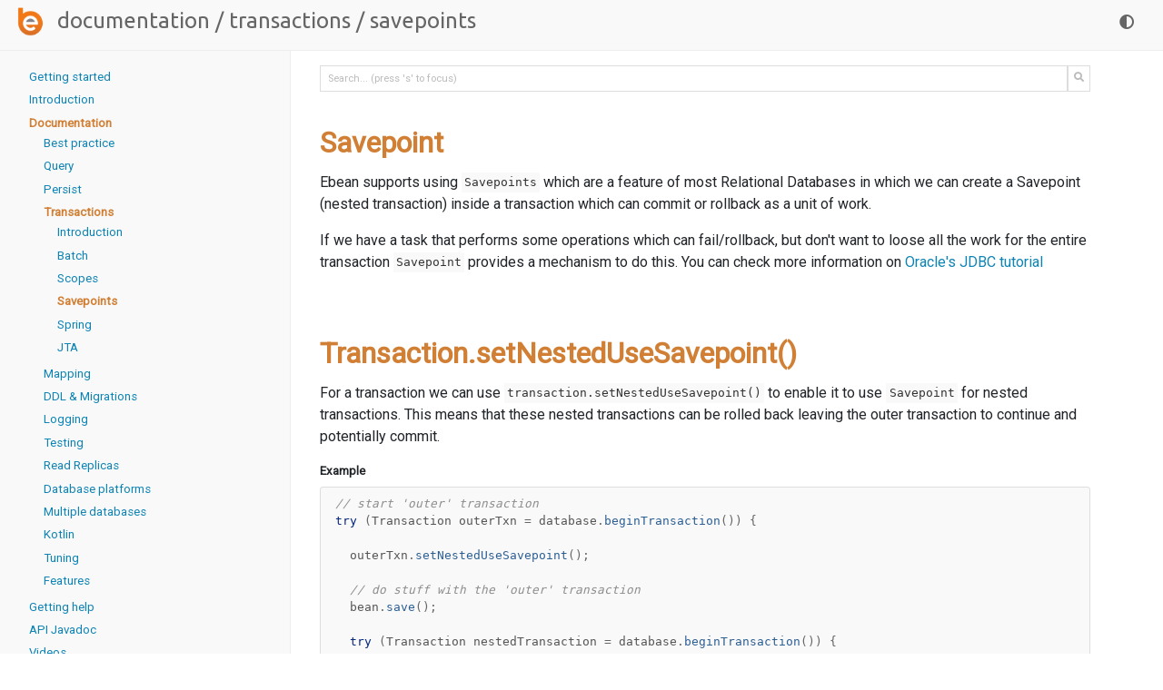

--- FILE ---
content_type: text/html; charset=utf-8
request_url: https://ebean.io/docs/transactions/savepoints
body_size: 2791
content:
<!doctype html>
<html lang="en">
<head>
  <title>Savepoint | Transactions | Ebean</title>
  <meta charset="utf-8">
  <meta name="viewport" content="width=device-width, initial-scale=1, shrink-to-fit=no">
  <link rel="shortcut icon" href="/images/favicon.ico">
  <link rel="stylesheet" href="https://fonts.googleapis.com/css?family=Roboto|Source+Sans+Pro|Ubuntu&display=swap">
  <link rel="stylesheet" href="https://use.fontawesome.com/releases/v5.1.0/css/all.css" integrity="sha384-lKuwvrZot6UHsBSfcMvOkWwlCMgc0TaWr+30HWe3a4ltaBwTZhyTEggF5tJv8tbt" crossorigin="anonymous">
  <link rel="stylesheet" href="/css/reset3.css">
  <link rel="stylesheet" href="/css/site3.css">
  <link rel="stylesheet" href="/css/pygments3.css">
</head>
<body>
<div id="main">
  
<div id="banner">
  <header>
    <nav id="top">
      <h1 id="breadcrumb">
        <a class="nav-logo" href="/"><img src="/images/logo-200.png" height="35"></a>&nbsp;&nbsp;<a href="/docs">Documentation</a><span class="sep">&nbsp;/&nbsp;</span><a href="/docs/transactions">Transactions</a><span class="sep">&nbsp;/&nbsp;</span><span class="last">Savepoints</span>
      </h1>
      <ul>
        
        <li><a onclick="toggleTheme();" title="switch dark light theme"><i class="fas fa-adjust"></i></a></li>
      </ul>
    </nav>
  </header>
</div>
<div class="grid grid-docs">
  <aside>
<nav class="side">
  <ul>
      <li class="nav0 ">
    <a  href="/docs/getting-started">Getting started</a>
  </li>
  <li class="nav0 ">
    <a  href="/docs/intro">Introduction</a>
  </li>
  <li class="nav0 active">
    <a class="active" href="/docs">Documentation</a>
      <ul>
  <li class="nav1 ">
    <a  href="/docs/best-practice">Best practice</a>
  </li>
  <li class="nav1 ">
    <a  href="/docs/query">Query</a>
  </li>
  <li class="nav1 ">
    <a  href="/docs/persist">Persist</a>
  </li>
  <li class="nav1 active">
    <a class="active" href="/docs/transactions">Transactions</a>
<ul class="nav">
    <li class="nav1 ">
    <a  href="/docs/transactions/">Introduction</a>
  </li>

  <li class="nav1 ">
    <a  href="/docs/transactions/batch">Batch</a>
  </li>

  <li class="nav1 ">
    <a  href="/docs/transactions/scopes">Scopes</a>
  </li>
  <li class="nav1 active">
    <a class="active" href="/docs/transactions/savepoints">Savepoints</a>
  </li>
  <li class="nav1 ">
    <a  href="/docs/transactions/spring">Spring</a>
  </li>
  <li class="nav1 ">
    <a  href="/docs/transactions/jta">JTA</a>
  </li>
</ul>
  </li>
  <li class="nav1 ">
    <a  href="/docs/mapping">Mapping</a>
  </li>
  <li class="nav1 ">
    <a  href="/docs/ddl-generation">DDL & Migrations</a>
  </li>
  <li class="nav1 ">
    <a  href="/docs/logging">Logging</a>
  </li>
  <li class="nav1 ">
    <a  href="/docs/testing">Testing</a>
  </li>
  <li class="nav1 ">
    <a  href="/docs/read-replicas">Read Replicas</a>
  </li>
  <li class="nav1 ">
    <a  href="/docs/database">Database platforms</a>
  </li>
  <li class="nav1 ">
    <a  href="/docs/multi-database">Multiple databases</a>
  </li>
  <li class="nav1 ">
    <a  href="/docs/kotlin">Kotlin</a>
  </li>
        <li><a href="/docs/tuning">Tuning</a></li>
  <li class="nav1 ">
    <a  href="/docs/features">Features</a>
  </li>
      </ul>
  </li>
  <li class="nav0 ">
    <a  href="/support">Getting help</a>
  </li>
    <li class="nav0 ">
      <a target="_blank" href="/apidoc/13">API Javadoc</a>
    </li>
  <li class="nav0 ">
    <a  href="/videos">Videos</a>
  </li>
  <li class="nav0 ">
    <a  href="/docs/upgrading">Upgrading</a>
  </li>
  <li class="nav0 ">
    <a  href="/docs/deprecated">Deprecated</a>
  </li>
  <li class="nav0 ">
    <a  href="/releases">Releases</a>
  </li>

  </ul>
</nav>
  </aside>
  <article>
<form action="https://www.google.com/search" method="get" class="inline-form">
  <input type="hidden" name="as_sitesearch" value="ebean.io">
  <div id="page-search">
    <div class="input-group">
      <input class="frm" name="q" id="searchinput" type="text" placeholder="Search... (press 's' to focus)" data-placeholder-focus="Search... (use '↑', '↓' and '⏎' to select results)" data-placeholder-blur="Search... (press 's' to focus)" autocomplete="off">
      <div class="input-group-btn">
        <button class="frm" type="submit"><i class="fas fa-search"></i></button>
      </div>
    </div>
    <div id="page-search-results" style="display: none;">
      <ul id="search-results-container" class="search-results"><li class=" active"><a href="/docs" title="Docs"><span style="color:#777;">Docs</span> Documentation </a></li><li class=""><small style="color:#999;">And 101 more...</small></li></ul>
    </div>
  </div>
</form>
    
<h2 id="savepoint">Savepoint</h2>
<p>
  Ebean supports using <code>Savepoints</code> which are a feature of most Relational Databases
  in which we can create a Savepoint (nested transaction) inside a transaction which can
  commit or rollback as a unit of work.
</p>
<p>
  If we have a task that performs some operations which can fail/rollback, but don't
  want to loose all the work for the entire transaction <code>Savepoint</code> provides a mechanism to do this.
  You can check more information on <a href='https://docs.oracle.com/javase/tutorial/jdbc/basics/transactions.html#set_roll_back_savepoints'>Oracle's JDBC tutorial</a>
</p>

<h2 id="setNestedUseSavepoint">Transaction.setNestedUseSavepoint()</h2>
<p>
  For a transaction we can use <code>transaction.setNestedUseSavepoint()</code> to enable it to use
  <code>Savepoint</code> for nested transactions. This means that these nested transactions
  can be rolled back leaving the outer transaction to continue and potentially commit.
</p>

<h5>Example</h5>
<div class="syntax java"><div class="highlight"><pre><span></span><span class="c1">// start &#39;outer&#39; transaction</span>
<span class="k">try</span> <span class="o">(</span><span class="n">Transaction</span> <span class="n">outerTxn</span> <span class="o">=</span> <span class="n">database</span><span class="o">.</span><span class="na">beginTransaction</span><span class="o">())</span> <span class="o">{</span>

  <span class="n">outerTxn</span><span class="o">.</span><span class="na">setNestedUseSavepoint</span><span class="o">();</span>

  <span class="c1">// do stuff with the &#39;outer&#39; transaction</span>
  <span class="n">bean</span><span class="o">.</span><span class="na">save</span><span class="o">();</span>

  <span class="k">try</span> <span class="o">(</span><span class="n">Transaction</span> <span class="n">nestedTransaction</span> <span class="o">=</span> <span class="n">database</span><span class="o">.</span><span class="na">beginTransaction</span><span class="o">())</span> <span class="o">{</span>
    <span class="c1">// nested transaction is a savepoint ...</span>

    <span class="c1">// do some piece of work which we might want to either commit or rollback ...</span>
    <span class="n">otherBean</span><span class="o">.</span><span class="na">save</span><span class="o">();</span>

    <span class="k">if</span> <span class="o">(...)</span> <span class="o">{</span>
      <span class="n">nestedTransaction</span><span class="o">.</span><span class="na">rollback</span><span class="o">();</span>

    <span class="o">}</span> <span class="k">else</span> <span class="o">{</span>
      <span class="n">nestedTransaction</span><span class="o">.</span><span class="na">commit</span><span class="o">();</span>
    <span class="o">}</span>
  <span class="o">}</span>

  <span class="c1">// continue using &#39;outer&#39; transaction ...</span>

  <span class="n">outerTxn</span><span class="o">.</span><span class="na">commit</span><span class="o">();</span>
<span class="o">}</span>
</pre></div>
</div>

<h2 id="explicit">Explicit Savepoints</h2>
<p>
  As an alternative to using <em>transaction.setNestedUseSavepoint()</em> we can instead
  explicitly create and use savepoints by obtaining the JDBC <code>Connection</code> from the transaction.
</p>
<p>
For example:
</p>

<div class="syntax java"><div class="highlight"><pre><span></span><span class="k">var</span> <span class="n">newCustomer</span> <span class="o">=</span> <span class="k">new</span> <span class="n">Customer</span><span class="o">();</span>
<span class="n">newCustomer</span><span class="o">.</span><span class="na">setName</span><span class="o">(</span><span class="s">&quot;John&quot;</span><span class="o">);</span>
<span class="n">newCustomer</span><span class="o">.</span><span class="na">save</span><span class="o">();</span>

<span class="k">try</span> <span class="o">(</span><span class="n">Transaction</span> <span class="n">transaction</span> <span class="o">=</span> <span class="n">DB</span><span class="o">.</span><span class="na">beginTransaction</span><span class="o">())</span> <span class="o">{</span>

  <span class="n">Connection</span> <span class="n">connection</span> <span class="o">=</span> <span class="n">transaction</span><span class="o">.</span><span class="na">getConnection</span><span class="o">();</span>

  <span class="c1">// create a Savepoint</span>
  <span class="n">Savepoint</span> <span class="n">savepoint</span> <span class="o">=</span> <span class="n">connection</span><span class="o">.</span><span class="na">setSavepoint</span><span class="o">();</span>

  <span class="n">newCustomer</span><span class="o">.</span><span class="na">setName</span><span class="o">(</span><span class="s">&quot;Doe&quot;</span><span class="o">);</span>
  <span class="n">newCustomer</span><span class="o">.</span><span class="na">save</span><span class="o">();</span>

  <span class="c1">// Rollback to a specific save point</span>
  <span class="n">connection</span><span class="o">.</span><span class="na">rollback</span><span class="o">(</span><span class="n">savepoint</span><span class="o">);</span>
  <span class="n">transaction</span><span class="o">.</span><span class="na">commit</span><span class="o">();</span>
<span class="o">}</span>

<span class="k">var</span> <span class="n">found</span> <span class="o">=</span> <span class="n">DB</span><span class="o">.</span><span class="na">find</span><span class="o">(</span><span class="n">Customer</span><span class="o">.</span><span class="na">class</span><span class="o">,</span> <span class="n">newCustomer</span><span class="o">.</span><span class="na">getId</span><span class="o">());</span>
<span class="n">System</span><span class="o">.</span><span class="na field">out</span><span class="o">.</span><span class="na">println</span><span class="o">(</span><span class="n">found</span><span class="o">.</span><span class="na">getName</span><span class="o">());</span> <span class="c1">// Prints &quot;John&quot;</span>
</pre></div>
</div>

  <nav class="next">
    <p class="edit-page">
      <a href="https://github.com/ebean-orm/website-source/blob/master/docs/transactions/savepoints.html"><i class="fab fa-github"></i> Edit Page</a>
    </p>
    <p class="next">
      <a href="/docs/transactions/spring" class="btn btn-info">Next: Spring transactions</a>
    </p>
  </nav>


  </article>
</div>

</div>
<script src="https://code.jquery.com/jquery-3.4.1.slim.min.js" integrity="sha384-J6qa4849blE2+poT4WnyKhv5vZF5SrPo0iEjwBvKU7imGFAV0wwj1yYfoRSJoZ+n" crossorigin="anonymous"></script>
<script src="/js/site3.js"></script>
<script src="/js/search3.js"></script>
<script async src="https://www.googletagmanager.com/gtag/js?id=UA-75181644-1"></script>
<script>
  window.dataLayer = window.dataLayer || [];
  function gtag(){dataLayer.push(arguments);}
  gtag('js', new Date());
  gtag('config', 'UA-75181644-1');
</script>
</body>
</html>


--- FILE ---
content_type: text/css; charset=utf-8
request_url: https://ebean.io/css/site3.css
body_size: 2053
content:
:root {
  /*--bg-hero: url(/images/bg-hero.png);*/
  --body-color: #212529;
  --body-color2: #202020;
  --body-bg-color: #fff;
  --code-fg: #333;
  --code-bg: #f9f9f9;
  --code-bg-border: #dddddd;
  --code-bg-tab: #f9f9f9;
  --search-bg: #fff;
  --search-fg: #999;
  --search-active-bg: #0e6ea1;
  --search-active-fg: #fff;
  --search-border: #0e84b5;
  --fg-banner: #999;
  --fg-banner-nav: #666;
  --bg-banner: #f9f9f9; /* e4edf0 #0e84b5 */
  --bg-banner2: #eee;
  --bg-sidenav: #f9f9f9;
  --bg-sidenav-border: #eee;
  --fg-article: #d07f34;
  --fg-link1-color: #0e84b5;
  --fg-link1Visit-color: #0e6ea1;
  --fg-btn:  #f9f9f9;
  --bg-btn:  #d07f34;
  --bg-btn-border: #f9f9f9;
  --fg-placeholder: #bbb;
  --bg-footer: #dddddd;
  --hr-color: #ddd;
}
[data-theme="dark"] {
  /*--bg-hero: url(/images/bg-hero-dark.png);*/
  --bg-banner: #2b2b2b;
  --bg-banner2: #333;
  --fg-banner: #999;
  --fg-banner-nav: #888;
  --body-color: #bbb;
  --body-color2: #fff;
  --body-bg-color: #2d2d2d;
  --code-bg: #303030;
  --code-bg-border: #505050;
  --code-bg-tab: #636363;
  --code-fg: #ccc;
  --search-bg: #363636;
  --search-fg: #666;
  --search-active-bg: #0e85be;
  --search-active-fg: #fff;
  --fg-link1-color: #0e9ccf;
  --fg-link1Visit-color: #0e85be;
  --bg-sidenav: #2b2b2b;
  --bg-sidenav-border: #333;
  --fg-btn:  #f9f9f9;
  --bg-btn:  #d07f34;
  --bg-btn-border: #555;
  --fg-placeholder: #555;
  --bg-footer: #202020;
  --hr-color: #444;
}

body {
  margin: 0 auto;
}
hr {
  border: 1px solid var(--hr-color);
}
table.compact td, table.compact th {
  vertical-align: top;
  padding: 0 0.3rem 0 0.3rem;
}
.mtx {
  margin-top: 5rem;
}
.mtl {
  margin-top: 3rem;
}
.mtm {
  margin-top: 2rem;
}
.w100 {
  width: 100%;
}
table.compact th {
  font-weight: bold;
  text-align: right;
}
table.table td, table.table th {
  vertical-align: top;
  padding: 1rem;
}
table.compact.norm th {
  text-align: left;
}
article>h2[id]::before, article>h3[id]::before, article>h4[id]::before {
  display: block;
  height: 6rem;
  margin-top: -6rem;
  visibility: hidden;
  content: "";
}
#banner header, #footer div {
  /*max-width: 90rem;*/
  /*margin: 0 auto;*/
  padding: 0.3rem 1rem 0.3rem 1rem;
}
footer#footer {
  background-color: var(--bg-footer);
  min-height: 5rem;
}
.grid {
  max-width: 90rem;
  grid-gap: 1em;
  /*margin: 0 auto;*/
  display: grid;
  grid-template-columns: auto 20rem;
}
.g2 {
  grid-template-columns: 1fr 1fr;
}
.g3 {
  grid-template-columns: 1fr 1fr 1fr;
}
.grid-docs {
  grid-template-columns: 20rem auto;
}
.grid-docs aside {
  background-color: var(--bg-sidenav);
  border-right:1px solid var(--bg-sidenav-border);
}
.grid-docs article {
  max-width: 55rem;
  padding-bottom: 2rem;
}
.col {
  padding: 1rem;
}
.c-narrow {
  max-width: 45em;
  margin: 0 auto;
}
.c-narrow section {
  display: grid;
  grid-gap: 1em;
  grid-template-columns:12em auto;
}
.c-narrow section .col:first-child {
  text-align: right;
}

header, aside, article, footer {
  padding: 1em;
}

header, footer {
  grid-column: 1 / 3;
  align-items: center;
  justify-content: center;
}

#hero {
  /*color: var(--fg-banner);*/
  /*background-color: #132d45;*/
  /*background-image: var(--bg-hero);*/
  text-align: center;
  padding: 2rem;
  margin-bottom: 1.5rem;
}
#home-article {
  margin: 0 auto;
  max-width: 60rem;
}
.summary aside {
  padding-right: 6rem;
}
#hero h1 {
  font-family: 'Ubuntu', sans-serif;
  font-size: 4rem;
  text-align: center;
}
/*#hero h2 {*/
/*  !*color: var(--body-color);*!*/
/*}*/
#hero .links h4 {
  display: inline-block;
  padding: 1rem;
}
#home-article h3, h3.highlight {
  color: var(--fg-article);
}
#sponsors {
  margin-top: 4rem;
}
a.sponsor {
  display: inline-block;
  padding: 15px;
}
body {
  color: var(--body-color);
  background-color: var(--body-bg-color);
}
a {
  color: var(--fg-link1-color);
}
a:visited {
  color: var(--fg-link1Visit-color);
}
div.syntax div.highlight pre {
  padding: 0.5rem 1rem;
  border-radius: 0.2rem;
  background-color: var(--code-bg);
  border: 1px solid var(--code-bg-border);
}
code {
  color: var(--code-fg);
  background: var(--code-bg);
  font-size: 0.8rem;
  padding: 0.2rem;
}
#banner {
  background-color: var(--bg-banner);
  border-bottom: 1px solid var(--bg-banner2);
  position: -webkit-sticky;
  position: sticky;
  top: 0;
  z-index: 1000;
}
nav.side {
  position: -webkit-sticky;
  position: sticky;
  top: 4rem;
  z-index: 900;
}
nav.side ul {
  padding-left: 0.5rem;
}
nav.side ul li {
  list-style: none;
  padding: 0.2rem 0 0.2rem 0.3rem;
  border-left: 3px solid;
  border-color: transparent;
}
nav.side a.active {
  font-weight: bold;
  color: var(--fg-article);
}
ul.nav-scroll li.active {
  border-left: 3px solid var(--fg-article);
}
nav.side {
  font-size: 0.83rem;
}
nav#top div {
  display: flex;
}
nav#top {
  display: flex;
  flex-direction: row;
  -ms-flex-preferred-size: auto;
  flex-basis: auto;
}
nav#top ul {
  flex-direction: row;
  margin: 0 0 0 auto;
}
nav#top ul li {
  list-style: none;
  display: inline-block;
}
nav#top ul li a, nav#top ul li a:visited {
  display: block;
  padding: .5rem 1rem;
  text-decoration: none;
  color: var(--fg-banner-nav);
}
nav.next {
  margin-top: 3rem;
  display: flex;
  flex-direction: row;
}
nav.next p.next {
  margin: 0 0 0 auto;
}
.nav-tabs {
  padding-left: 0;
  margin-bottom: 0;
  list-style: none;
}
.nav-tabs:before {
  display: table;
  content: " ";
}
.nav-tabs:after {
  display: table;
  content: " ";
  clear: both;
}
.nav-tabs > li {
  float: left;
  display: inline-block;
  padding: 0.1rem 0.8rem 0 0.8rem;
  border-radius: 5px 5px 0 0;
  border: 1px solid var(--code-bg-border);
  border-bottom: none;
  margin-bottom: -1px;
  font-size: 0.7rem;
}
.nav-tabs > li.active {
  background-color: var(--code-bg);
}
.nav-tabs > li:hover {
  background-color: var(--code-bg-tab);
  cursor: pointer;
}
.syntax pre {
  font-size: 0.8rem;
}

.btn {
  display: inline-block;
  padding: 0.3rem 0.6rem;
  margin-bottom: 0;
  font-weight: 400;
  text-align: center;
  white-space: nowrap;
  vertical-align: middle;
  cursor: pointer;
  border: 1px solid;
  border-radius: 4px;
  color: var(--fg-btn);
  background-color: var(--bg-btn);
  border-color: var(--bg-btn-border);
}
.btn:visited {
  color: var(--fg-btn);
}
.btn:hover {
  background-color: var(--fg-link1-color);
}
#breadcrumb, #breadcrumb a, #breadcrumb a:visited {
  color: var(--fg-banner-nav);
  text-decoration: none;
  font-family: 'Ubuntu', sans-serif;
  font-size: 1.5rem;
  font-weight: normal;
  text-transform: lowercase;
}
.nav-index {
  margin-top: 3rem;
}
.nav-index h4 {
  font-size: 0.9rem;
  font-weight: normal;
}
.nav-index hr {
  margin-top: 3rem;
}

.search-input {
  display: flex;
  flex-direction: row;
}
.search-results-inline-container {
  position: absolute;
  /*background: #ccc;*/
  width: 40rem;
}
article h2, article h2 a, article h2 a:visited {
  color: var(--fg-article);
  margin-top: 4rem;
  font-size: 2rem;
}
article h2:first-of-type {
  margin-top: 2rem;
}
article h3, article h4 {
  color: var(--body-color2);
  font-weight: normal;
}
::placeholder {
  color: var(--fg-placeholder);
  opacity: 1;
}
:-ms-input-placeholder {
  color: var(--fg-placeholder);
}
::-ms-input-placeholder {
  color: var(--fg-placeholder);
}
#page-search .input-group {
  display: flex;
  flex-direction: row;
  /*margin-bottom: 1.5rem;*/
}

/*#searchinput:focus {*/
/*  border-color: #66afe9;*/
/*  !*outline: 0;*!*/
/*  -webkit-box-shadow: inset 0 1px 1px rgba(0,0,0,.075), 0 0 8px rgba(102, 175, 233, .6);*/
/*  box-shadow: inset 0 1px 1px rgba(0,0,0,.075), 0 0 8px rgba(102, 175, 233, .6);*/
/*}*/
#page-search .frm {
  box-shadow: none;
  border: 1px solid var(--code-bg-border);
  border-radius: 0;
  height: 1.8rem;
  font-size: 0.7rem;
  background-color: var(--body-bg-color);
  color: var(--code-fg);
}
#page-search button.frm {
  color: var(--fg-placeholder);
}
#searchinput {
  width: 99%;
  padding: 0.5rem;
}
#searchinput:focus {
  border-color: var(--search-border);
  outline: 0;
  -webkit-box-shadow: inset 0 1px 1px rgba(0,0,0,.075), 0 0 8px rgba(102, 175, 233, .6);
  box-shadow: inset 0 1px 1px rgba(0,0,0,.075), 0 0 8px rgba(102, 175, 233, .6);
}

#page-search-results {
  position: relative;
}

#search-results-container {
  background: var(--search-bg);
  color: var(--search-fg);
  position: absolute;
  text-align: left;
  border: 1px solid var(--search-border);
  width: 100%;
  padding: 0.3rem 0.6rem;
  border-top: none;
  box-shadow: 0 4px 10px rgba(0,0,0,0.1);
  z-index: 1000;
  list-style-type: none;
}

#search-results-container:empty {
  display: none;
}
#search-results-container li a {
  padding: 0.3rem;
  display: block;
  width: 100%;
}
#search-results-container li.active {
  background: var(--search-active-bg);
  color: var(--search-active-fg);
}
#search-results-container li.active a,
#search-results-container li.active a:visited {
  color: var(--search-active-fg);
}

#search-results-container li.google-search {
  border-top: 1px dotted #eee;
}
#search-results-container li.google-search:only-child {
  border-top: none;
}
#search-results-container li.google-search a {
  color:#999;
}
#search-results-container li.google-search a code {
  color:#3b5998;
}

.initials {
  position: relative;
  top: 11px;
  font-size: 20px;
  line-height: 22px;
  color: #fff;
  font-family: "Courier New", monospace;
  font-weight: bold;
}
.initials.small {
  font-size: 13px;
}
.avatar-name {
  position: relative;
  top: 11px;
}
.avatar-gap {
  display: inline-block;
  width: 20px;
}
.avatar-circle {
  display: inline-block;
  width: 40px;
  height: 40px;
  background-color: #337ab7;
  text-align: center;
  border-radius: 50%;
  -webkit-border-radius: 50%;
}

@media all and (max-width: 1000px) {
  aside, article {
    grid-column: 1 / 3;
  }
  .grid-docs aside {
    display: none;
  }
}


--- FILE ---
content_type: text/css; charset=utf-8
request_url: https://ebean.io/css/pygments3.css
body_size: 742
content:
:root {
  --py-keyword: #06287e;
  --py-keyword-type: #902000;
  --py-comment: #8d8d8d;
  --py-literal: #0f7216;
  --py-literal-number: #0f7216;
  --py-variable: #bb60d5;
  --py-param: #0e84b5; /* Kotlin var */
  --py-nameattr: #2C5F92;
  --py-name: #555;
  --py-nameattr-field: #6f4297;
  --py-namedec: #b88a24;
  --py-whitespace: #bbbbbb;
  --py-operator: #666666;
  --py-nameentity: #d55537;
  --py-namefun: #06287e;
  --py-namelabel: #002070;
  --py-nametag: #062873;
  --py-nameclass: #0e84b5;
  --py-namespace: #0e84b5;
  --py-nameconstant: #60add5;
  --py-namex: #575757;
}
[data-theme="dark"] {
  --py-keyword-type: #5ea4bd;
  --py-comment: #8d8d8d;
  --py-keyword: #4a7b94;
  --py-namefun: #5ea4bd;
  --py-nametag: #5ea4bd;
  --py-name: #ccc;
  --py-nameattr: #5ea4bd;
  --py-nameattr-field: #a38ab5;
  --py-variable: #a38ab5;
  --py-param: #5ea4bd; /* Kotlin var */
  --py-literal: #0f8616;
  --py-literal-number: #0f8616;
  --py-namex: #ccc;
}

pre .c { color: var(--py-comment); font-style: italic } /* Comment */
pre .err { border: 1px solid #FF0000 } /* Error */
pre .k { color: var(--py-keyword);  } /* Keyword font-weight: bold */
pre .o { color: var(--py-operator); } /* Operator */
pre .cm { color: var(--py-comment); font-style: italic } /* Comment.Multiline */
pre .cp { color: var(--py-keyword); } /* Comment.Preproc */
pre .c1 { color: var(--py-comment); font-style: italic } /* Comment.Single */
pre .cs { color: var(--py-comment); } /* Comment.Special  background-color: #fff0f0 }  */

pre .gd { color: #A00000 } /* Generic.Deleted */
pre .ge { font-style: italic } /* Generic.Emph */
pre .gr { color: #FF0000 } /* Generic.Error */
pre .gh { color: #000080; font-weight: bold } /* Generic.Heading */
pre .gi { color: #00A000 } /* Generic.Inserted */
pre .go { color: #888888 } /* Generic.Output */
pre .gp { color: #c65d09; font-weight: bold } /* Generic.Prompt */
pre .gs { font-weight: bold } /* Generic.Strong */
pre .gu { color: #800080; font-weight: bold } /* Generic.Subheading */
pre .gt { color: #0044DD } /* Generic.Traceback */

pre .kc { color: var(--py-keyword); font-weight: bold } /* Keyword.Constant */
pre .kd { color: var(--py-keyword); font-weight: bold } /* Keyword.Declaration */
pre .kn { color: var(--py-keyword); font-weight: bold } /* Keyword.Namespace */
pre .kp { color: var(--py-keyword); } /* Keyword.Pseudo */
pre .kr { color: var(--py-keyword); font-weight: bold } /* Keyword.Reserved */
pre .kt { color: var(--py-keyword-type); } /* Keyword.Type */
pre .m { color: var(--py-literal-number); } /* Literal.Number */
pre .n { color: var(--py-name); }
pre .n.field { color: var(--py-nameattr-field); }
pre .na { color: var(--py-nameattr); } /* Name.Attribute */
pre .na.field { color: var(--py-nameattr-field); } /* Name.Attribute #7D2E2D */
pre .nb { color: var(--py-keyword); } /* Name.Builtin */
pre .nc { color: var(--py-nameclass); font-weight: bold } /* Name.Class */
pre .nd { color: var(--py-namedec); font-weight: normal } /* Name.Decorator #555555 */
pre .ne { color: var(--py-keyword); } /* Name.Exception */
pre .nf { color: var(--py-namefun); } /* Name.Function */
pre .ni { color: var(--py-nameentity); font-weight: bold } /* Name.Entity */
pre .nl { color: var(--py-namelabel); } /* Name.Label font-weight: bold */
pre .nn { color: var(--py-namespace); } /* Name.Namespace font-weight: bold */
pre .no { color: var(--py-nameconstant); } /* Name.Constant */
pre .nt { color: var(--py-nametag); } /* Name.Tag font-weight: bold */
pre .nv { color: var(--py-variable);; } /* Name.Variable */
pre .ow { color: var(--py-keyword); font-weight: bold } /* Operator.Word */
pre .nx { color: var(--py-namex); font-weight: normal } /* Name.Attribute */
pre .w { color: var(--py-whitespace); } /* Text.Whitespace */
pre .mf { color: var(--py-literal-number); } /* Literal.Number.Float */
pre .mh { color: var(--py-literal-number); } /* Literal.Number.Hex */
pre .mi { color: var(--py-literal-number); } /* Literal.Number.Integer */
pre .mo { color: var(--py-literal-number); } /* Literal.Number.Oct */
pre .s { color: var(--py-literal); } /* Literal.String */
pre .sb { color: var(--py-literal); } /* Literal.String.Backtick */
pre .sc { color: var(--py-literal); } /* Literal.String.Char */
pre .sd { color: var(--py-literal); font-style: italic } /* Literal.String.Doc */
pre .s2 { color: var(--py-literal); } /* Literal.String.Double */
pre .se { color: var(--py-literal); font-weight: bold } /* Literal.String.Escape */
pre .sh { color: var(--py-literal); } /* Literal.String.Heredoc */
pre .si { color: var(--py-literal); font-style: italic } /* Literal.String.Interpol */
pre .sx { color: var(--py-literal); } /* Literal.String.Other */
pre .sr { color: var(--py-literal); } /* Literal.String.Regex */
pre .s1 { color: var(--py-literal); } /* Literal.String.Single */
pre .ss { color: var(--py-literal); } /* Literal.String.Symbol */
pre .bp { color: var(--py-keyword); } /* Name.Builtin.Pseudo */
pre .vc { color: var(--py-variable); } /* Name.Variable.Class */
pre .vg { color: var(--py-variable); } /* Name.Variable.Global */
pre .vi { color: var(--py-variable); } /* Name.Variable.Instance */
pre .il { color: var(--py-literal-number); } /* Literal.Number.Integer.Long */
pre .py { color: var(--py-param); }




--- FILE ---
content_type: application/javascript; charset=utf-8
request_url: https://ebean.io/js/search3.js
body_size: 1748
content:
$(document).ready(function() {
  $('#searchinput').on('keydown', function(e) {
    const search_container = $('.search-results');
    let active = search_container.find('li.active');
    //console.log(active);
    //console.log('keydown', active);
    switch (e.keyCode) {
      case 13: // RETURN
        //console.log('RETURN');
        if (active.length === 0) {
          // Do nothing, do the normal behaviour.
        } else {
          e.preventDefault();
          document.location.href = active.find('a').attr('href');
          $('#searchinput').val('').blur();
          scrollBy(0, -100);
        }
        break;
      case 27: // ESC
        $('#searchinput').val('');
        e.preventDefault();
        $(this).blur();

        break;
      case 38: // UP
        e.preventDefault();
        //console.log('UP');

        for (let n = 0; n < 10; n++) { // Skip up to 10 links
          active.removeClass('active');
          if (active.length === 0 || active.prev().length === 0) {
            active = search_container.find('li').last().addClass('active');
          } else {
            active = active.prev().addClass('active');
          }
          if (active.find('a').length !== 0) break;
        }

        break;
      case 40: // DOWN
        e.preventDefault();
        for (let n = 0; n < 10; n++) { // Skip up to 10 links
          active.removeClass('active');
          if (active.length === 0 || active.next().length === 0) {
            active = search_container.find('li').first().addClass('active');
          } else {
            active = active.next().addClass('active');
          }
          // Found a link!
          if (active.find('a').length !== 0) break;
        }
        break;
    }
  });
  $(document).on('keypress', function(e) {
    // Capture events just in when come from the document.body
    //if (e.target === document.body) {
    if ($(e.target).attr('id') !== 'searchinput') {
      // 's' for search, and 't' as an alias compatible with github search in repo
      if (e.key === 's' || e.key === 't') {
        $('#searchinput').focus();
        e.preventDefault();
      }
      // '#' for hash and 'a' for anchor
      if (e.key === '#' || e.key === 'a') {
        $('#searchinput').focus();
        $('#searchinput').val('#');
        e.preventDefault();
      }
    }
  });
  var hideTimeout = 0;
  $('#searchinput').on('focus', function() {
    clearTimeout(hideTimeout);
    $('#page-search-results').css('display', 'block');
    $(this).attr('placeholder', $(this).attr('data-placeholder-focus'));
    $(this).select();
  }).on('blur', function() {
    clearTimeout(hideTimeout);
    hideTimeout = setTimeout(function() {
      $('#page-search-results').css('display', 'none');
    }, 250);
    $(this).attr('placeholder', $(this).attr('data-placeholder-blur'));
  });

  async function fetchSearch() {
    let res = await fetch("/search.json");
    let results = await res.json();
    for (const result of results) {
      result.category = String(result.category);
      result.title = String(result.title);
      result.caption = String(result.caption);
      result.categoryName = result.category || "";
      result.search = String('' + result.categoryName + ' ' + result.title + ' ' + result.caption + ' ' + result.keywords).normalizeForSearch();
    }
    return results;
  }

  let fetchSearchPromise = null;

  async function fetchSearchOnce() {
    fetchSearchPromise = fetchSearchPromise || fetchSearch();
    return await fetchSearchPromise;
  }

  // Prefetch
  fetchSearchOnce();

  function matchSearch(search, tokens) {
    let m = tokens.every(token => String(search).match(token));
    return m;
  }
  async function updateSearchResults() {
    //console.log("updateSearchResults ...");
    let query = $('#searchinput').val().trim();
    let containsHash = query.indexOf('#') >= 0;
    let querySearch = query.normalizeForSearch();
    //let querySearchForSection = querySearch.replace(/#/g, '');
    let searchResults = $('#search-results-container');
    let results = await fetchSearchOnce();

    let tokens = querySearch.split(' ');
    //console.log('tokens:  '+tokens);
    let filteredResultsAll = results
      .sorted(composeComparers(
        comparerBy((it) => it.priority || 0),
        comparerBy((it) => String(it.search))
      ))
      .filter(it => matchSearch(it.search, tokens));

    let filteredResults = filteredResultsAll.slice(0, 10);

    $(".doc-content").find("h3,h4,h5").filter("[id]").each(function () {
      const id = $(this).attr('id');
      const headerText = $(this).text();
      const searchTextLC = `${headerText} ${id}`.normalizeForSearch();
      if (searchTextLC.match(querySearch)) {
        lines.push(`<a href='#${id.escapeHTML()}'># ${headerText.escapeHTML()}</a>`);
      }
    });

    let lines = [];
    for (const result of filteredResults) {
      const capHtml = (result.caption && result.caption.escapeHTML()) ? `- ${result.caption.escapeHTML()}`: '';
      if (result.title === '') {
        lines.push(`<a href="${result.url.escapeHTML()}" title="${result.category.escapeHTML()}">${result.category.escapeHTML()} ${capHtml}</a>`);
      } else {
        const catHtml = (result.category && result.category.escapeHTML()) ? `<span class="category;">${result.category.escapeHTML()}</span> -`: '';
        lines.push(`<a href="${result.url.escapeHTML()}" title="${result.title.escapeHTML()}">${catHtml} ${result.title.escapeHTML()} ${capHtml}</a>`);
      }
    }
    if (filteredResults.length < filteredResultsAll.length) {
      const invisibleLinks = filteredResultsAll.length - filteredResults.length;
      lines.push(`<small class="and-results">And ${invisibleLinks} more...</small>`);
    }
    if (query !== '' && !containsHash) {
      lines.push(`<a href="https://www.google.com/search?q=site:ebean.io+${encodeURIComponent(query.trim())}">Search <code>${query.trim().escapeHTML()}</code> in google site:ebean.io</a>`)
    }
    let outLines = [];
    for (let n = 0; n < lines.length; n++) {
      const line = lines[n];
      let active = (n === 0) ? ' active' : '';
      let google = (line.indexOf('google.com/search') >= 0) ? ' google-search' : '';
      outLines.push(`<li class="${active}${google}">${line}</li>`);
    }
    if (outLines.length === 0) {
      outLines.push('<li>No results found</li>');
    }
    searchResults.html(outLines.join(''));
  }

  $('#searchinput').on('focus', function() {
    //console.log('focus');
    scrollBy(0, -200);
    updateSearchResults();
  }).on('change', function() {
    //console.log('change');
    updateSearchResults();
  }).on('keyup', function(e) {
    //console.log('keyup');
    if ([13, 16, 20, 37, 38, 39, 40, 91].indexOf(e.which) < 0) {
      updateSearchResults();
    }
  });
});


String.prototype.normalizeForSearch = function() {
  return this.toLowerCase().replace(/[\s\/,.;\-]+/g, ' ');
};

String.prototype.escapeHTML = function() {
  return String(this)
    .replace(/&/g, "&amp;")
    .replace(/</g, "&lt;")
    .replace(/>/g, "&gt;")
    .replace(/"/g, "&quot;")
    .replace(/'/g, "&#039;");
};

Array.prototype.sorted = function(method) {
  let out = this.slice();
  out.sort(method);
  return out;
};

function comparerBy(selector) {
  return function(a, b) {
    let ra = selector(a), rb = selector(b);
    if (ra < rb) return -1;
    if (ra > rb) return +1;
    return 0;
  }
}

function composeComparers(...comparers) {
  return function(a, b) {
    for (const comparer of comparers) {
      const result = comparer(a, b);
      if (result !== 0) return result;
    }
    return 0;
  }
}



--- FILE ---
content_type: application/javascript; charset=utf-8
request_url: https://ebean.io/js/site3.js
body_size: 336
content:
$(function () {
  init();
});
function init() {
  setTheme(localStorage.getItem('theme'));
  showCodeLang(localStorage.getItem('lang'));
  showBuildTool(localStorage.getItem('buildTool'));
  scroll.init();
}
function toggleTheme() {
  const theme = localStorage.getItem('theme') === 'dark' ? 'light' : 'dark';
  localStorage.setItem('theme', theme);
  setTheme(theme);
}
function setTheme(theme) {
  if (theme === 'dark') {
    document.body.setAttribute("data-theme", "dark");
  } else {
    document.body.setAttribute("data-theme", "light")
  }
}
function setBuildTool(tool) {
  localStorage.setItem('buildTool', tool);
  showBuildTool(tool);
}
function setLang(lang) {
  localStorage.setItem('lang', lang);
  showCodeLang(lang);
}
function showBuildTool(tool) {
  if (tool === 'gradle') {
    $('.build-maven').hide();
    $('.build-gradle').show();
    $('.gradleActive').addClass('active');
    $('.mavenActive').removeClass('active');
  } else {
    $('.build-gradle').hide();
    $('.build-maven').show();
    $('.gradleActive').removeClass('active');
    $('.mavenActive').addClass('active');
  }
}
function showCodeLang(lang) {
  if (lang === 'kt') {
    $('.code-java').hide();
    $('.code-kt').show();
    $('.kotlinActive').addClass('active');
    $('.javaActive').removeClass('active');
  } else {
    $('.code-kt').hide();
    $('.code-java').show();
    $('.kotlinActive').removeClass('active');
    $('.javaActive').addClass('active');
  }
}

var scroll = {
  nav: false,
  current: null,
  list: [],
  init: function () {
    //$("nav.scroll ul li a")
    $("ul.nav-scroll li a").each(function () {
      var navItem = $(this);
      navItem.click(function() {
        scroll.navigate(navItem.parent());
      });
      const navAnchor = $(navItem.attr("href"));
      if (navAnchor.length === 0) {
        // /alert("empty for "+navItem.attr("href"));
      } else {
        scroll.list.push({'navItem': navItem.parent(), 'anchor': navAnchor})
      }
    });
    $(window).scroll(function () {
      scroll.update();
    });
  },
  navigate: function(item) {
    this.nav = true;
    this.activate(item);
  },
  activate: function(item) {
    if (item !== this.current) {
      if (this.current) {
        this.current.removeClass('active');
      }
      item.addClass('active');
      this.current = item;
    }
  },
  update: function () {
    if (this.nav) {
      this.nav = false;
    } else {
      const _top = $(window).scrollTop();
      let last = null;
      this.list.forEach(function (el) {
        if (el && _top > el.anchor.offset().top) {
          last = el;
        }
      });
      if (last) {
        this.activate(last.navItem);
      }
    }
  }
};
